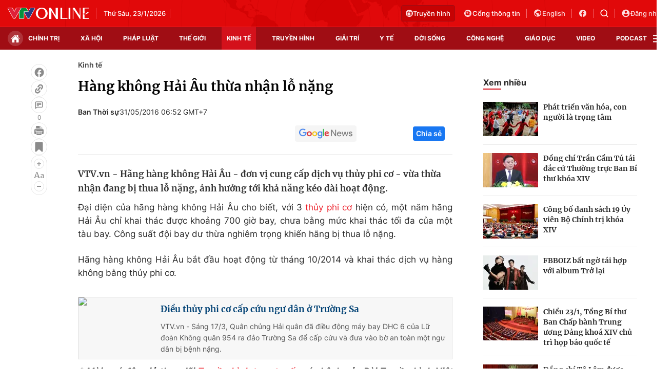

--- FILE ---
content_type: text/html; charset=utf-8
request_url: https://vtv.vn/ajax-detail-bottom-10090.htm
body_size: 4923
content:
<div class="hidden">
    <div class="box-category" data-layout="33" data-cd-key=siteid100:highestviewnews:zoneid10090hour24 >
                    <div class="box-category-top">
                <h2>
                    <span class="box-category-title">
                        Xem nhiều
                    </span>
                </h2>
            </div>
                <div class="box-category-middle">
                            <div class="box-category-item" data-id="100260122091945498"
                 >
                                             <a class="box-category-link-with-avatar img-resize" href="/xem-xet-som-tang-luong-co-so-cho-can-bo-cong-chuc-100260122091945498.htm"
                        title="Xem xét sớm tăng lương cơ sở cho cán bộ, công chức"   data-newstype="0"  data-type="0">
                                                    <img data-type="avatar"
                                src="https://cdn-images.vtv.vn/zoom/107_67/562122370168008704/2024/5/27/luong-2020-1571648577942-1573556840336930706824-17168014344971925914385.jpg"
                                alt="Xem xét sớm tăng lương cơ sở cho cán bộ, công chức" loading=lazy 
                                class="box-category-avatar">
                        
                                            </a>
                                    <div class="box-category-content" >
            <!-- Ảnh dọc-->
                        <h3 class="box-category-title-text">
                <a data-type="title" data-linktype="newsdetail" data-id="100260122091945498"
                    class="box-category-link-title" data-type="0"
                     data-newstype="0"                     href="/xem-xet-som-tang-luong-co-so-cho-can-bo-cong-chuc-100260122091945498.htm"
                    title="Xem xét sớm tăng lương cơ sở cho cán bộ, công chức"
                     data-trimline="4" >Xem xét sớm tăng lương cơ sở cho cán bộ, công chức</a>
                </h3>

                
                
                                <!-- Ảnh dọc-->
                





























        </div>
    </div>

                            <div class="box-category-item" data-id="100260121061342323"
                 >
                                             <a class="box-category-link-with-avatar img-resize" href="/ha-noi-thi-truong-hoa-tet-soi-dong-som-100260121061342323.htm"
                        title="Hà Nội: Thị trường hoa Tết sôi động sớm"   data-newstype="0"  data-type="0">
                                                    <img data-type="avatar"
                                src="https://cdn-images.vtv.vn/zoom/107_67/66349b6076cb4dee98746cf1/2026/01/21/package-media-37137929459733880768323-73919750818160724651531.png"
                                alt="Hà Nội: Thị trường hoa Tết sôi động sớm" loading=lazy 
                                class="box-category-avatar">
                        
                                            </a>
                                    <div class="box-category-content" >
            <!-- Ảnh dọc-->
                        <h3 class="box-category-title-text">
                <a data-type="title" data-linktype="newsdetail" data-id="100260121061342323"
                    class="box-category-link-title" data-type="0"
                     data-newstype="0"                     href="/ha-noi-thi-truong-hoa-tet-soi-dong-som-100260121061342323.htm"
                    title="Hà Nội: Thị trường hoa Tết sôi động sớm"
                     data-trimline="4" >Hà Nội: Thị trường hoa Tết sôi động sớm</a>
                </h3>

                
                
                                <!-- Ảnh dọc-->
                





























        </div>
    </div>

                            <div class="box-category-item" data-id="100260121190011077"
                 >
                                             <a class="box-category-link-with-avatar img-resize" href="/my-cang-thang-greenland-khong-anh-huong-toi-thoa-thuan-thuong-mai-voi-chau-au-100260121190011077.htm"
                        title="Mỹ: Căng thẳng Greenland không ảnh hưởng tới thỏa thuận thương mại với châu Âu"   data-newstype="0"  data-type="0">
                                                    <img data-type="avatar"
                                src="https://cdn-images.vtv.vn/zoom/107_67/66349b6076cb4dee98746cf1/2026/01/21/31012024-eu-my-tang-cuong-hop-tac-1706679381318185678431-28960712848899262794745-87443690217664081265868.jpg"
                                alt="Mỹ: Căng thẳng Greenland không ảnh hưởng tới thỏa thuận thương mại với châu Âu" loading=lazy 
                                class="box-category-avatar">
                        
                                            </a>
                                    <div class="box-category-content" >
            <!-- Ảnh dọc-->
                        <h3 class="box-category-title-text">
                <a data-type="title" data-linktype="newsdetail" data-id="100260121190011077"
                    class="box-category-link-title" data-type="0"
                     data-newstype="0"                     href="/my-cang-thang-greenland-khong-anh-huong-toi-thoa-thuan-thuong-mai-voi-chau-au-100260121190011077.htm"
                    title="Mỹ: Căng thẳng Greenland không ảnh hưởng tới thỏa thuận thương mại với châu Âu"
                     data-trimline="4" >Mỹ: Căng thẳng Greenland không ảnh hưởng tới thỏa thuận thương mại với châu Âu</a>
                </h3>

                
                
                                <!-- Ảnh dọc-->
                





























        </div>
    </div>

                            <div class="box-category-item" data-id="100260121104751608"
                 >
                                             <a class="box-category-link-with-avatar img-resize" href="/thuong-tet-2026-buc-tranh-phan-hoa-giua-cac-nganh-cac-dia-phuong-100260121104751608.htm"
                        title="Thưởng Tết 2026: Bức tranh phân hóa giữa các ngành, các địa phương"   data-newstype="0"  data-type="0">
                                                    <img data-type="avatar"
                                src="https://cdn-images.vtv.vn/zoom/107_67/66349b6076cb4dee98746cf1/2026/01/21/tien-80074217794644026215492-68063611918352734918023.jpg"
                                alt="Thưởng Tết 2026: Bức tranh phân hóa giữa các ngành, các địa phương" loading=lazy 
                                class="box-category-avatar">
                        
                                            </a>
                                    <div class="box-category-content" >
            <!-- Ảnh dọc-->
                        <h3 class="box-category-title-text">
                <a data-type="title" data-linktype="newsdetail" data-id="100260121104751608"
                    class="box-category-link-title" data-type="0"
                     data-newstype="0"                     href="/thuong-tet-2026-buc-tranh-phan-hoa-giua-cac-nganh-cac-dia-phuong-100260121104751608.htm"
                    title="Thưởng Tết 2026: Bức tranh phân hóa giữa các ngành, các địa phương"
                     data-trimline="4" >Thưởng Tết 2026: Bức tranh phân hóa giữa các ngành, các địa phương</a>
                </h3>

                
                
                                <!-- Ảnh dọc-->
                





























        </div>
    </div>

                            <div class="box-category-item" data-id="100260121191415755"
                 >
                                             <a class="box-category-link-with-avatar img-resize" href="/nam-2026-chung-cu-co-con-nong-100260121191415755.htm"
                        title="Năm 2026, chung cư có còn “nóng”?"   data-newstype="0"  data-type="0">
                                                    <img data-type="avatar"
                                src="https://cdn-images.vtv.vn/zoom/107_67/66349b6076cb4dee98746cf1/2026/01/21/chung-cu-15054445030822498772866-64927653312589299164167.jpg"
                                alt="Năm 2026, chung cư có còn “nóng”?" loading=lazy 
                                class="box-category-avatar">
                        
                                            </a>
                                    <div class="box-category-content" >
            <!-- Ảnh dọc-->
                        <h3 class="box-category-title-text">
                <a data-type="title" data-linktype="newsdetail" data-id="100260121191415755"
                    class="box-category-link-title" data-type="0"
                     data-newstype="0"                     href="/nam-2026-chung-cu-co-con-nong-100260121191415755.htm"
                    title="Năm 2026, chung cư có còn “nóng”?"
                     data-trimline="4" >Năm 2026, chung cư có còn “nóng”?</a>
                </h3>

                
                
                                <!-- Ảnh dọc-->
                





























        </div>
    </div>

                    </div>
    </div>
</div>
    <div class="detail-sm-main">
        <div class="box-category" data-marked-zoneid=vtv_detail_chuyenmuc data-layout="35"  data-cd-key=siteid100:newsinzonesharenews:zone10090 >
        <div class="box-category-top">
            <h2>
            <span class="box-category-title" >
                Tin cùng chuyên mục
            </span>
            </h2>
            <div class="box-action">
                                    <span class="text-days">
                                        Xem theo ngày
                                    </span>

    <div class="list-form">
        <select class="select-item sDay">
            <option  value="0">Ngày</option>
            <option value="1">1</option>
            <option value="2">2</option>
            <option value="3">3</option>
            <option value="4">4</option>
            <option value="5">5</option>
            <option value="6">6</option>
            <option value="7">7</option>
            <option value="8">8</option>
            <option value="9">9</option>
            <option value="10">10</option>
            <option value="11">11</option>
            <option value="12">12</option>
            <option value="13">13</option>
            <option value="14">14</option>
            <option value="15">15</option>
            <option value="16">16</option>
            <option value="17">17</option>
            <option value="18">18</option>
            <option value="19">19</option>
            <option value="20">20</option>
            <option value="21">21</option>
            <option value="22">22</option>
            <option value="23">23</option>
            <option value="24">24</option>
            <option value="25">25</option>
            <option value="26">26</option>
            <option value="27">27</option>
            <option value="28">28</option>
            <option value="29">29</option>
            <option value="30">30</option>
            <option value="31">31</option>
        </select>

        <select class="select-item sMonth">
            <option value="0">Tháng</option>
            <option value="1">Tháng 1</option>
            <option value="2">Tháng 2</option>
            <option value="3">Tháng 3</option>
            <option value="4">Tháng 4</option>
            <option value="5">Tháng 5</option>
            <option value="6">Tháng 6</option>
            <option value="7">Tháng 7</option>
            <option value="8">Tháng 8</option>
            <option value="9">Tháng 9</option>
            <option value="10">Tháng 10</option>
            <option value="11">Tháng 11</option>
            <option value="12">Tháng 12</option>
        </select>

        <select class="select-item sYear">
            <option value="0">Năm</option>
                                        <option value="2026">2026</option>
                            <option value="2025">2025</option>
                            <option value="2024">2024</option>
                            <option value="2023">2023</option>
                            <option value="2022">2022</option>
                            <option value="2021">2021</option>
                            <option value="2020">2020</option>
                            <option value="2019">2019</option>
                    </select>
        <a href="javascript:;" onclick="XemTheoNgay()" class="views" rel="nofollow">XEM</a>
    </div>
</div>
<script>

    $('.sDay').val(22);
    $('.sMonth').val(01);
    $('.sYear').val(2026);
    function XemTheoNgay() {
        var hdZoneUrl = $('#hdZoneUrl').val();
        var hdParentUrl = $('#hdParentUrl').val();

        if (hdParentUrl != undefined && hdParentUrl != '' && hdZoneUrl != 'hdZoneUrl' && hdZoneUrl != undefined) {
            var shortUrl = `/${hdParentUrl}/${hdZoneUrl}`;
        }else if( hdZoneUrl != 'hdZoneUrl' && hdZoneUrl != undefined) {
            var shortUrl = `/${hdZoneUrl}`;
        }


        var day = (($('.sDay').val()<10)?'0':'') + $('.sDay').val() + '';
        var month =(($('.sMonth').val()<10)?'0':'') + $('.sMonth').val() + '';
        var year = $('.sYear').val() + '';


        if (day == '0' || month == '0' || year == '0') {
            alert('Bạn vui lòng chọn đủ ngày tháng năm.');
            return;
        }

        try {
            var re = /^(0[1-9]|[12][0-9]|3[01])-(0[1-9]|1[0-2])-\d{4}$/;

            var dateInput = day + '-' + month + '-' + year;

            var minYear = 1902;
            var maxYear = (new Date()).getFullYear();

            if (regs = dateInput.match(re)) {
                if (regs[1] < 1 || regs[1] > 31) {
                    alert("Giá trị ngày không đúng: " + regs[1]);
                    return;
                } else if (regs[2] < 1 || regs[2] > 12) {
                    alert("Giá trị tháng không đúng: " + regs[2]);
                    return;
                } else if (regs[3] < minYear || regs[3] > maxYear) {
                    alert("Giá trị năm không đúng: " + regs[3] + " - phải nằm trong khoảng " + minYear + " và " + maxYear);
                    return;
                }

                /* check leap year*/

                switch (month) {
                    case "4":
                    case "04":
                    case "6":
                    case "06":
                    case "9":
                    case "09":
                    case "11":
                        if (day > 30) {
                            alert('Không tồn tại ngày: "' + day + '/' + month + '/' + year + '". Hãy thử lại');
                            return;
                        }
                        break;
                    case "2":
                    case "02":
                        var isLeapYear = parseFloat(year) % 4 == 0;

                        if (day > (isLeapYear ? 29 : 28)) {
                            alert('Không tồn tại ngày: "' + day + '/' + month + '/' + year + '". Hãy thử lại');
                            return;
                        }
                        break;
                }
            } else {
                alert('Không tồn tại ngày: "' + day + '/' + month + '/' + year + '". Hãy thử lại');
                return;
            }

            /* date time OK*/
            var url = `${shortUrl}/xem-theo-ngay/${dateInput}.htm`;

            //alert(url);
            window.location = url;
        } catch (e) {
            console.log('exception:' + e);
            alert('Không tồn tại ngày: "' + day + '/' + month + '/' + year + '". Hãy thử lại');
        }
    }
</script>

        </div>

        <div class="box-category-middle">
                            <div class="box-category-item" data-id="100260122143837079"
                 >
                                             <a class="box-category-link-with-avatar img-resize" href="/loat-ha-tang-ty-usd-dua-hai-phong-thanh-sieu-vung-kinh-te-100260122143837079.htm"
                        title="Loạt hạ tầng tỷ USD đưa Hải Phòng thành siêu vùng kinh tế"   data-newstype="0"  data-type="0">
                                                    <img data-type="avatar"
                                src="https://cdn-images.vtv.vn/zoom/227_142/66349b6076cb4dee98746cf1/2026/01/22/package-media-16312358315709734459704-81661371348803877938235.png"
                                alt="Loạt hạ tầng tỷ USD đưa Hải Phòng thành siêu vùng kinh tế" loading=lazy 
                                class="box-category-avatar">
                        
                                            </a>
                                    <div class="box-category-content" >
            <!-- Ảnh dọc-->
                        <h3 class="box-category-title-text">
                <a data-type="title" data-linktype="newsdetail" data-id="100260122143837079"
                    class="box-category-link-title" data-type="0"
                     data-newstype="0"                     href="/loat-ha-tang-ty-usd-dua-hai-phong-thanh-sieu-vung-kinh-te-100260122143837079.htm"
                    title="Loạt hạ tầng tỷ USD đưa Hải Phòng thành siêu vùng kinh tế"
                     data-trimline="3" >Loạt hạ tầng tỷ USD đưa Hải Phòng thành siêu vùng kinh tế</a>
                </h3>

                
                
                                <!-- Ảnh dọc-->
                





























        </div>
    </div>

                            <div class="box-category-item" data-id="100260122110606651"
                 >
                                             <a class="box-category-link-with-avatar img-resize" href="/trai-nghiem-dang-ky-va-dat-hang-de-dang-tren-san-tmdt-nong-san-gia-si-cua-viettel-100260122110606651.htm"
                        title="Trải nghiệm đăng ký và đặt hàng dễ dàng trên sàn TMĐT nông sản giá sỉ của Viettel"   data-newstype="0"  data-type="0">
                                                    <img data-type="avatar"
                                src="https://cdn-images.vtv.vn/zoom/227_142/66349b6076cb4dee98746cf1/2026/01/22/package-media-71511761397914367921907-16246777451764297473961.png"
                                alt="Trải nghiệm đăng ký và đặt hàng dễ dàng trên sàn TMĐT nông sản giá sỉ của Viettel" loading=lazy 
                                class="box-category-avatar">
                        
                                            </a>
                                    <div class="box-category-content" >
            <!-- Ảnh dọc-->
                        <h3 class="box-category-title-text">
                <a data-type="title" data-linktype="newsdetail" data-id="100260122110606651"
                    class="box-category-link-title" data-type="0"
                     data-newstype="0"                     href="/trai-nghiem-dang-ky-va-dat-hang-de-dang-tren-san-tmdt-nong-san-gia-si-cua-viettel-100260122110606651.htm"
                    title="Trải nghiệm đăng ký và đặt hàng dễ dàng trên sàn TMĐT nông sản giá sỉ của Viettel"
                     data-trimline="3" >Trải nghiệm đăng ký và đặt hàng dễ dàng trên sàn TMĐT nông sản giá sỉ của Viettel</a>
                </h3>

                
                
                                <!-- Ảnh dọc-->
                





























        </div>
    </div>

                            <div class="box-category-item" data-id="100260122091945498"
                 >
                                             <a class="box-category-link-with-avatar img-resize" href="/xem-xet-som-tang-luong-co-so-cho-can-bo-cong-chuc-100260122091945498.htm"
                        title="Xem xét sớm tăng lương cơ sở cho cán bộ, công chức"   data-newstype="0"  data-type="0">
                                                    <img data-type="avatar"
                                src="https://cdn-images.vtv.vn/zoom/227_142/562122370168008704/2024/5/27/luong-2020-1571648577942-1573556840336930706824-17168014344971925914385.jpg"
                                alt="Xem xét sớm tăng lương cơ sở cho cán bộ, công chức" loading=lazy 
                                class="box-category-avatar">
                        
                                            </a>
                                    <div class="box-category-content" >
            <!-- Ảnh dọc-->
                        <h3 class="box-category-title-text">
                <a data-type="title" data-linktype="newsdetail" data-id="100260122091945498"
                    class="box-category-link-title" data-type="0"
                     data-newstype="0"                     href="/xem-xet-som-tang-luong-co-so-cho-can-bo-cong-chuc-100260122091945498.htm"
                    title="Xem xét sớm tăng lương cơ sở cho cán bộ, công chức"
                     data-trimline="3" >Xem xét sớm tăng lương cơ sở cho cán bộ, công chức</a>
                </h3>

                
                
                                <!-- Ảnh dọc-->
                





























        </div>
    </div>

                            <div class="box-category-item" data-id="100260122092607849"
                 >
                                             <a class="box-category-link-with-avatar img-resize" href="/my-hoan-ap-thue-voi-chau-au-100260122092607849.htm"
                        title="Mỹ hoãn áp thuế với châu Âu"   data-newstype="0"  data-type="0">
                                                    <img data-type="avatar"
                                src="https://cdn-images.vtv.vn/zoom/227_142/66349b6076cb4dee98746cf1/2026/01/22/31012024-eu-my-tang-cuong-hop-tac-1706679381318185678431-28960712848899262794745-32737714324747001633385.jpg"
                                alt="Mỹ hoãn áp thuế với châu Âu" loading=lazy 
                                class="box-category-avatar">
                        
                                            </a>
                                    <div class="box-category-content" >
            <!-- Ảnh dọc-->
                        <h3 class="box-category-title-text">
                <a data-type="title" data-linktype="newsdetail" data-id="100260122092607849"
                    class="box-category-link-title" data-type="0"
                     data-newstype="0"                     href="/my-hoan-ap-thue-voi-chau-au-100260122092607849.htm"
                    title="Mỹ hoãn áp thuế với châu Âu"
                     data-trimline="3" >Mỹ hoãn áp thuế với châu Âu</a>
                </h3>

                
                
                                <!-- Ảnh dọc-->
                





























        </div>
    </div>

                            <div class="box-category-item" data-id="100260122093413923"
                 >
                                             <a class="box-category-link-with-avatar img-resize" href="/iea-du-bao-thi-truong-dau-du-cung-trong-quy-i-100260122093413923.htm"
                        title="IEA dự báo thị trường dầu dư cung trong quý I"   data-newstype="0"  data-type="0">
                                                    <img data-type="avatar"
                                src="https://cdn-images.vtv.vn/zoom/227_142/66349b6076cb4dee98746cf1/2026/01/22/gia-dau-thx-20233229975740183306109-21719197917381099812750.jpg"
                                alt="IEA dự báo thị trường dầu dư cung trong quý I" loading=lazy 
                                class="box-category-avatar">
                        
                                            </a>
                                    <div class="box-category-content" >
            <!-- Ảnh dọc-->
                        <h3 class="box-category-title-text">
                <a data-type="title" data-linktype="newsdetail" data-id="100260122093413923"
                    class="box-category-link-title" data-type="0"
                     data-newstype="0"                     href="/iea-du-bao-thi-truong-dau-du-cung-trong-quy-i-100260122093413923.htm"
                    title="IEA dự báo thị trường dầu dư cung trong quý I"
                     data-trimline="3" >IEA dự báo thị trường dầu dư cung trong quý I</a>
                </h3>

                
                
                                <!-- Ảnh dọc-->
                





























        </div>
    </div>

                            <div class="box-category-item" data-id="100260120121000269"
                 >
                                             <a class="box-category-link-with-avatar img-resize" href="/xoa-co-che-hai-gia-bang-gia-dat-tiem-can-thi-truong-100260120121000269.htm"
                        title="Xóa cơ chế “hai giá”, bảng giá đất tiệm cận thị trường"   data-newstype="0"  data-type="0">
                                                    <img data-type="avatar"
                                src="https://cdn-images.vtv.vn/zoom/227_142/66349b6076cb4dee98746cf1/2026/01/20/package-media-28296945782800455917009-58230376114176113639384.png"
                                alt="Xóa cơ chế “hai giá”, bảng giá đất tiệm cận thị trường" loading=lazy 
                                class="box-category-avatar">
                        
                                            </a>
                                    <div class="box-category-content" >
            <!-- Ảnh dọc-->
                        <h3 class="box-category-title-text">
                <a data-type="title" data-linktype="newsdetail" data-id="100260120121000269"
                    class="box-category-link-title" data-type="0"
                     data-newstype="0"                     href="/xoa-co-che-hai-gia-bang-gia-dat-tiem-can-thi-truong-100260120121000269.htm"
                    title="Xóa cơ chế “hai giá”, bảng giá đất tiệm cận thị trường"
                     data-trimline="3" >Xóa cơ chế “hai giá”, bảng giá đất tiệm cận thị trường</a>
                </h3>

                
                
                                <!-- Ảnh dọc-->
                





























        </div>
    </div>

                            <div class="box-category-item" data-id="100260121104751608"
                 >
                                             <a class="box-category-link-with-avatar img-resize" href="/thuong-tet-2026-buc-tranh-phan-hoa-giua-cac-nganh-cac-dia-phuong-100260121104751608.htm"
                        title="Thưởng Tết 2026: Bức tranh phân hóa giữa các ngành, các địa phương"   data-newstype="0"  data-type="0">
                                                    <img data-type="avatar"
                                src="https://cdn-images.vtv.vn/zoom/227_142/66349b6076cb4dee98746cf1/2026/01/21/tien-80074217794644026215492-68063611918352734918023.jpg"
                                alt="Thưởng Tết 2026: Bức tranh phân hóa giữa các ngành, các địa phương" loading=lazy 
                                class="box-category-avatar">
                        
                                            </a>
                                    <div class="box-category-content" >
            <!-- Ảnh dọc-->
                        <h3 class="box-category-title-text">
                <a data-type="title" data-linktype="newsdetail" data-id="100260121104751608"
                    class="box-category-link-title" data-type="0"
                     data-newstype="0"                     href="/thuong-tet-2026-buc-tranh-phan-hoa-giua-cac-nganh-cac-dia-phuong-100260121104751608.htm"
                    title="Thưởng Tết 2026: Bức tranh phân hóa giữa các ngành, các địa phương"
                     data-trimline="3" >Thưởng Tết 2026: Bức tranh phân hóa giữa các ngành, các địa phương</a>
                </h3>

                
                
                                <!-- Ảnh dọc-->
                





























        </div>
    </div>

                                        <zone id="mfw3go2k"></zone>
    <script>
        if (pageSettings.allowAds) arfAsync.push("mfw3go2k");
    </script>

                    </div>
    </div>

        <!-- xem thêm per -->
        <div id='vtv_detail_readmore_web'></div>
    </div>
<script>
    if (!isNotAllow3rd) {
        loadJsAsync("https://js.aiservice.vn/rec/vtv_detail_readmore_web.js", function () {});
    }
    (runinit = window.runinit || []).push(function () {

        // if ($('.box-category[data-layout="33"]').length > 0) {
        //     jQuery('.box-category[data-layout="33"]').detach().insertBefore('.insert-most-view-detail');
        // }
        $('.box-category-link-title[data-trimline="3"]').trimLine(3);
        $('.box-category-link-title[data-trimline="4"]').trimLine(4);

        var item = $('.box-category[data-layout="35"] .box-category-item');
        var newsId = $('#hdNewsId').val();
        $.each(item, function (index, obj) {
            if (newsId != "undefined" && newsId != "") {
                if ($(this).attr("data-id") == newsId) {
                    $(this).remove();
                }
            }
        }).promise().done(function (){
            if ($('.box-category[data-layout="35"] .box-category-item').length > 6){
                $('.box-category[data-layout="35"] .box-category-item').last().remove();
            }
        });

        //chỉnh lại thum ảnh bài bigstory
        if($('.detail__sm-bottom-tt').length){
            $.each( $('.detail__sm-bottom-tt [data-layout="35"] img'), function (index, obj) {
                var src =  $(this).attr("src");
                src = src.replaceAll('/zoom/227_142/','/zoom/314_196/')
                $(this).attr("src",src);
            });
        }
    });
</script>

<!--u: 22/01/2026 15:00:06 -->

--- FILE ---
content_type: text/html; charset=utf-8
request_url: https://vtv.vn/ajax-load-thread-detail-17.htm
body_size: 1414
content:
<div class="box-event">
        <div class="box-text-flex">
            <p class="text-t">
                Dòng sự kiện:
            </p>
            <a class="text-l" href="/dong-su-kien/chao-buoi-sang-17.htm" title="Chào buổi sáng">
                Chào buổi sáng
            </a>
        </div>
        <div class="list-event box-data-thread">
                            <div class="item-event" data-id="20190807004507236">
                    <span class="time">
                        07/08
                    </span>
                    <a href="/doi-song/buoi-sang-voi-nhung-chuyen-xe-dua-nuoc-ve-vung-han-20190807004507236.htm" class="title" title="Buổi sáng với những chuyến xe đưa nước về vùng hạn">
                        Buổi sáng với những chuyến xe đưa nước về vùng hạn
                    </a>
                </div>
                            <div class="item-event" data-id="20190807012314819">
                    <span class="time">
                        07/08
                    </span>
                    <a href="/trong-nuoc/nguy-hiem-duong-ngang-chi-co-bien-bao-20190807012314819.htm" class="title" title="Nguy hiểm đường ngang chỉ có biển báo">
                        Nguy hiểm đường ngang chỉ có biển báo
                    </a>
                </div>
                            <div class="item-event" data-id="20190807011747505">
                    <span class="time">
                        07/08
                    </span>
                    <a href="/trong-nuoc/nhieu-nguoi-treo-qua-dai-phan-cach-bat-chap-nguy-hiem-20190807011747505.htm" class="title" title="Nhiều người trèo qua dải phân cách bất chấp nguy hiểm">
                        Nhiều người trèo qua dải phân cách bất chấp nguy hiểm
                    </a>
                </div>
                            <div class="item-event" data-id="20190807005007345">
                    <span class="time">
                        07/08
                    </span>
                    <a href="/trong-nuoc/tphcm-de-xuat-trien-khai-mang-5g-tu-thang-9-20190807005007345.htm" class="title" title="TP.HCM đề xuất triển khai mạng 5G từ tháng 9">
                        TP.HCM đề xuất triển khai mạng 5G từ tháng 9
                    </a>
                </div>
                            <div class="item-event" data-id="20190807005933142">
                    <span class="time">
                        07/08
                    </span>
                    <a href="/trong-nuoc/dung-dieu-chinh-quy-hoach-do-thi-ciputra-20190807005933142.htm" class="title" title="Dừng điều chỉnh quy hoạch Khu đô thị Ciputra">
                        Dừng điều chỉnh quy hoạch Khu đô thị Ciputra
                    </a>
                </div>
                            <div class="item-event" data-id="20190807005517423">
                    <span class="time">
                        07/08
                    </span>
                    <a href="/trong-nuoc/xuat-hien-2-o-dich-cum-gia-cam-h5n6-20190807005517423.htm" class="title" title="Xuất hiện 2 ổ dịch cúm gia cầm H5N6">
                        Xuất hiện 2 ổ dịch cúm gia cầm H5N6
                    </a>
                </div>
                            <div class="item-event" data-id="20190807003234999">
                    <span class="time">
                        07/08
                    </span>
                    <a href="/trong-nuoc/phat-hien-giao-dich-bang-so-do-gia-20190807003234999.htm" class="title" title="Phát hiện giao dịch bằng sổ đỏ giả">
                        Phát hiện giao dịch bằng sổ đỏ giả
                    </a>
                </div>
                    </div>
        <a href="/dong-su-kien/chao-buoi-sang-17.htm" class="views" title="Xem thêm">
            Xem thêm
        </a>
    </div>

<!--u: 23/01/2026 15:01:35 -->